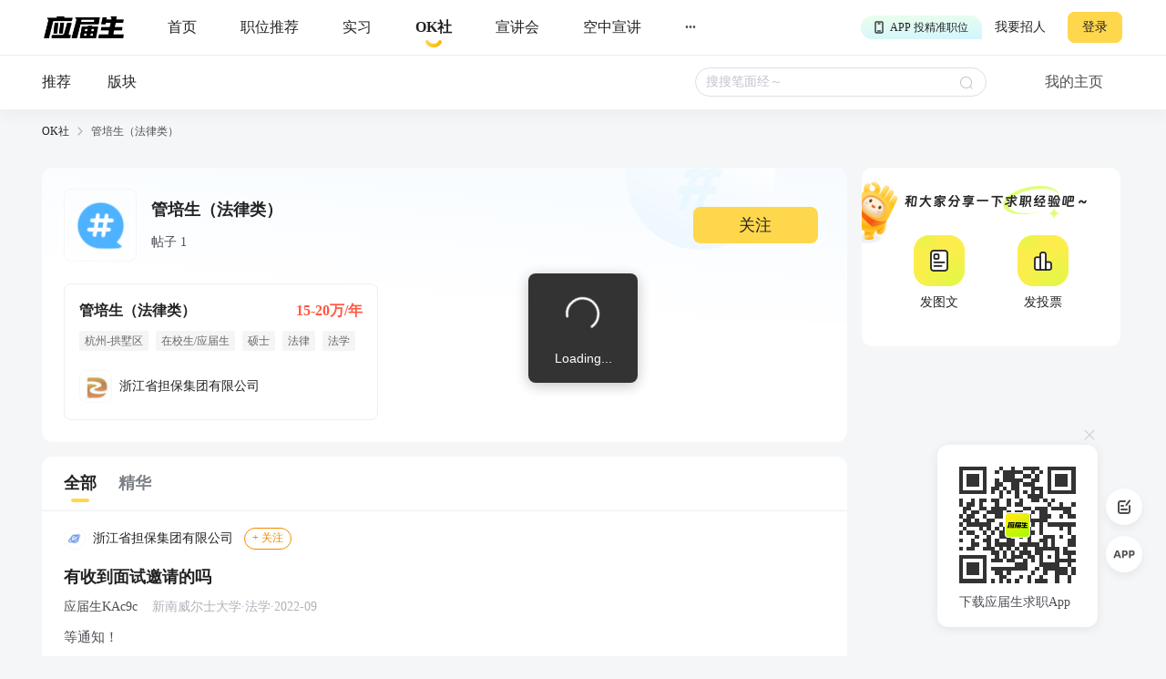

--- FILE ---
content_type: text/html; charset=utf-8
request_url: https://q.yingjiesheng.com/topic64911?
body_size: 8911
content:
<!doctype html>
<html data-n-head-ssr>
  <head >
    <meta data-n-head="ssr" charset="utf-8"><meta data-n-head="ssr" name="viewport" content="width=device-width, initial-scale=1, maximum-scale=1, viewport-fit=cover"><meta data-n-head="ssr" name="format-detection" content="telephone=no"><meta data-n-head="ssr" data-hid="sentry-trace" name="sentry-trace" content="bce8145d512e4e9ead430913f4578359-8a3a6eac909a3cd8-1"><meta data-n-head="ssr" data-hid="sentry-baggage" name="baggage" content="sentry-environment=production,sentry-public_key=30ddfd9249b34b76b4a3d2db0b8fbcce,sentry-trace_id=bce8145d512e4e9ead430913f4578359,sentry-sample_rate=0.5"><meta data-n-head="ssr" name="applicable-device" content="pc" data-hid="applicable-device"><meta data-n-head="ssr" data-hid="description" name="description" content="OK社，是应届生求职网旗下专业的招聘求职辅助社区论坛，为应届生求职、实习提供管培生（法律类）交流分享。"><meta data-n-head="ssr" data-hid="keywords" name="keywords" content="管培生（法律类）,应届生OK社"><title>管培生（法律类）-应届生OK社</title><link data-n-head="ssr" rel="icon" type="image/x-icon" href="https://img01.51jobcdn.com/im/yjs/logo_arc.ico"><link data-n-head="ssr" rel="alternate" media="only screen and (max-width: 640px)" href="https://m.yingjiesheng.com" data-hid="alternate"><script data-n-head="ssr">
;(function(win, lib) {
    var doc = win.document;
    var docEl = doc.documentElement;
    var metaEl = doc.querySelector('meta[name="viewport"]');
    var flexibleEl = doc.querySelector('meta[name="flexible"]');
    var dpr = 0;
    var scale = 0;
    var tid;
    var flexible = lib.flexible || (lib.flexible = {});

    if (metaEl) {
        console.warn('将根据已有的meta标签来设置缩放比例');
        var match = metaEl.getAttribute('content').match(/initial\-scale=([\d\.]+)/);
        if (match) {
            scale = parseFloat(match[1]);
            dpr = parseInt(1 / scale);
        }
    } else if (flexibleEl) {
        var content = flexibleEl.getAttribute('content');
        if (content) {
            var initialDpr = content.match(/initial\-dpr=([\d\.]+)/);
            var maximumDpr = content.match(/maximum\-dpr=([\d\.]+)/);
            if (initialDpr) {
                dpr = parseFloat(initialDpr[1]);
                scale = parseFloat((1 / dpr).toFixed(2));
            }
            if (maximumDpr) {
                dpr = parseFloat(maximumDpr[1]);
                scale = parseFloat((1 / dpr).toFixed(2));
            }
        }
    }

    if (!dpr && !scale) {
        var isAndroid = win.navigator.appVersion.match(/android/gi);
        var isIPhone = win.navigator.appVersion.match(/iphone/gi);
        var devicePixelRatio = win.devicePixelRatio;
        if (isIPhone) {
            // iOS下，对于2和3的屏，用2倍的方案，其余的用1倍方案
            if (devicePixelRatio >= 3 && (!dpr || dpr >= 3)) {
                dpr = 3;
            } else if (devicePixelRatio >= 2 && (!dpr || dpr >= 2)){
                dpr = 2;
            } else {
                dpr = 1;
            }
        } else {
            // 其他设备下，仍旧使用1倍的方案
            dpr = 1;
        }
        scale = 1 / dpr;
    }

    docEl.setAttribute('data-dpr', dpr);
    if (!metaEl) {
        metaEl = doc.createElement('meta');
        metaEl.setAttribute('name', 'viewport');
        metaEl.setAttribute('content', 'initial-scale=' + scale + ', maximum-scale=' + scale + ', minimum-scale=' + scale + ', user-scalable=no');
        if (docEl.firstElementChild) {
            docEl.firstElementChild.appendChild(metaEl);
        } else {
            var wrap = doc.createElement('div');
            wrap.appendChild(metaEl);
            doc.write(wrap.innerHTML);
        }
    }

    function refreshRem(){
        var width = docEl.getBoundingClientRect().width;
        if (width / dpr > 540) {
            width = 540 * dpr;
        }
        var rem = width / 10;
        docEl.style.fontSize = rem + 'px';
        flexible.rem = win.rem = rem;
    }

    win.addEventListener('resize', function() {
        clearTimeout(tid);
        tid = setTimeout(refreshRem, 300);
    }, false);
    win.addEventListener('pageshow', function(e) {
        if (e.persisted) {
            clearTimeout(tid);
            tid = setTimeout(refreshRem, 300);
        }
    }, false);

    if (doc.readyState === 'complete') {
        doc.body.style.fontSize = 12 * dpr + 'px';
    } else {
        doc.addEventListener('DOMContentLoaded', function(e) {
            doc.body.style.fontSize = 12 * dpr + 'px';
        }, false);
    }


    refreshRem();

    flexible.dpr = win.dpr = dpr;
    flexible.refreshRem = refreshRem;
    flexible.rem2px = function(d) {
        var val = parseFloat(d) * this.rem;
        if (typeof d === 'string' && d.match(/rem$/)) {
            val += 'px';
        }
        return val;
    }
    flexible.px2rem = function(d) {
        var val = parseFloat(d) / this.rem;
        if (typeof d === 'string' && d.match(/px$/)) {
            val += 'rem';
        }
        return val;
    }

})(window, window['lib'] || (window['lib'] = {}));
</script><link rel="preload" crossorigin="anonymous" href="https://fccdn.51jobcdn.com/yjs/static/js/runtime.1768911846876.js" as="script"><link rel="preload" crossorigin="anonymous" href="https://fccdn.51jobcdn.com/yjs/static/js/commons/app.1768911846876.js" as="script"><link rel="preload" crossorigin="anonymous" href="https://fccdn.51jobcdn.com/yjs/static/css/vendors/app.1768911846876.css" as="style"><link rel="preload" crossorigin="anonymous" href="https://fccdn.51jobcdn.com/yjs/static/js/vendors/app.1768911846876.js" as="script"><link rel="preload" crossorigin="anonymous" href="https://fccdn.51jobcdn.com/yjs/static/css/app.1768911846876.css" as="style"><link rel="preload" crossorigin="anonymous" href="https://fccdn.51jobcdn.com/yjs/static/js/app.1768911846876.js" as="script"><link rel="preload" crossorigin="anonymous" href="https://fccdn.51jobcdn.com/yjs/static/css/15.1768911846876.css" as="style"><link rel="preload" crossorigin="anonymous" href="https://fccdn.51jobcdn.com/yjs/static/js/15.1768911846876.js" as="script"><link rel="preload" crossorigin="anonymous" href="https://fccdn.51jobcdn.com/yjs/static/css/14.1768911846876.css" as="style"><link rel="preload" crossorigin="anonymous" href="https://fccdn.51jobcdn.com/yjs/static/js/14.1768911846876.js" as="script"><link crossorigin="anonymous" rel="stylesheet" href="https://fccdn.51jobcdn.com/yjs/static/css/vendors/app.1768911846876.css"><link crossorigin="anonymous" rel="stylesheet" href="https://fccdn.51jobcdn.com/yjs/static/css/app.1768911846876.css"><link crossorigin="anonymous" rel="stylesheet" href="https://fccdn.51jobcdn.com/yjs/static/css/15.1768911846876.css"><link crossorigin="anonymous" rel="stylesheet" href="https://fccdn.51jobcdn.com/yjs/static/css/14.1768911846876.css">
    <script async>var _hmt=_hmt||[];!function(){var e=document.createElement("script");window.location.href.indexOf("https://m.yingjiesheng.com")>-1?e.src="https://hm.baidu.com/h.js?b15730ce74e116ff0df97e207706fa4a":e.src="https://hm.baidu.com/hm.js?6465b7e5e0e872fc416968a53d4fb422";var t=document.getElementsByTagName("script")[0];t.parentNode.insertBefore(e,t)}()</script>
    <!-- <script>
      // 因为pc端有q和young2个域名带来的问题，young切换到q后可删除
      if (window.location.href.indexOf('https://q.yingjiesheng.com/quit') > -1) {
        localStorage.removeItem('isGetUserToken');
        localStorage.removeItem('xy_jwt');
        localStorage.removeItem('xy_usertoken');
        localStorage.removeItem('accountid');
        localStorage.removeItem('userInfo');
        localStorage.removeItem('partner');
        localStorage.removeItem('userType');
        localStorage.removeItem('okUserInfo');
        localStorage.removeItem('welcomeModalShow');
        localStorage.removeItem('showAutoBindResult');
        localStorage.removeItem('myPopCount');
        localStorage.removeItem('showBindIncompleteTime');
      }
    </script> -->
    <!-- <script type="text/javascript" src="https://js.51jobcdn.com/in/js/young/echarts.min.js" crossorigin="anonymous"></script> -->
    <!-- <script src="https://cdn.bootcdn.net/ajax/libs/vConsole/3.9.0/vconsole.min.js" crossorigin="anonymous"></script>
    <script>
      // 初始化
      var vConsole = new VConsole();
    </script> -->
  </head>

  <body  style="font-size:12px">
    <div data-server-rendered="true" id="__nuxt"><!----><div id="__layout"><div id="app"><div data-v-a6a8e42e><div class="page-flex" data-v-a6a8e42e><div id="head" class="head borderB fixed" data-v-19234749 data-v-a6a8e42e><div class="head-nav" data-v-19234749><a rel="nofollow" href="https://www.yingjiesheng.com/" target="_blank" class="head-nav-left" data-v-19234749><img src="https://img01.51jobcdn.com/yjs/img/logo-fda6f77.png" alt="应届生求职网" data-v-19234749></a><div class="head-nav-center" data-v-19234749><a rel="nofollow" href="https://www.yingjiesheng.com/" target="_blank" class="item" data-v-19234749><span data-v-19234749>首页</span><!----></a><a href="https://q.yingjiesheng.com/pc/searchintention" class="item" data-v-19234749><span data-v-19234749>职位推荐</span><!----></a><a href="https://q.yingjiesheng.com/pc/searchintern" class="item" data-v-19234749><span data-v-19234749>实习</span><!----></a><a href="https://q.yingjiesheng.com/okrecommendtab" aria-label="okrecommendtab" class="item bold" data-v-19234749><span data-v-19234749>OK社</span><img src="https://img01.51jobcdn.com/yjs/img/select-15c29e4.png" alt data-v-19234749></a><a rel="nofollow" href="https://my.yingjiesheng.com/xuanjianghui.html" target="_blank" class="item" data-v-19234749><span data-v-19234749>宣讲会</span></a><a rel="nofollow" href="https://tv.51job.com" target="_blank" class="item" data-v-19234749><span data-v-19234749>空中宣讲</span></a><div class="item more" data-v-19234749> ··· <div class="dropdown" data-v-19234749><div style="display: flex; flex-direction: column" data-v-19234749><a rel="nofollow" href="https://www.yingjiesheng.com/deadline/" target="_blank" class="dropdown-list" data-v-19234749>Deadline</a><a rel="nofollow" href="https://www.yingjiesheng.com/haigui/" target="_blank" class="dropdown-list" data-v-19234749>海归</a><a rel="nofollow" href="https://www.yingjiesheng.com/major/" target="_blank" class="dropdown-list" data-v-19234749>分类求职</a><a rel="nofollow" href="https://www.yingjiesheng.com/industry/" target="_blank" class="dropdown-list" data-v-19234749>行业招聘</a></div></div></div></div><!----></div><!----><div class="el-dialog__wrapper app-down-dialog" style="display:none;" data-v-ce1f2a0e data-v-19234749><div role="dialog" aria-modal="true" aria-label="dialog" class="el-dialog el-dialog--center dialog-type-false" style="margin-top:28vh;"><div class="el-dialog__header"><span class="el-dialog__title"></span><button type="button" aria-label="Close" class="el-dialog__headerbtn"><i class="el-dialog__close el-icon el-icon-close"></i></button></div><!----><!----></div></div></div><div id="oktopicindex" class="page-flex-auto" data-v-1b0bd7d0 data-v-a6a8e42e><div class="header" data-v-1b0bd7d0><div id="okheader" class="fixed" data-v-07723da5 data-v-1b0bd7d0><div class="content" data-v-07723da5><a href="/okrecommendtab" class="content-recommend" data-v-07723da5>推荐<!----></a><a href="/forum" class="content-card" data-v-07723da5>版块<!----></a><div class="content-empty" data-v-07723da5></div><div class="content-search" data-v-07723da5><div class="el-input el-input--small el-input--suffix" data-v-07723da5><!----><input type="text" autocomplete="off" placeholder="搜搜笔面经～" class="el-input__inner"><!----><span class="el-input__suffix"><span class="el-input__suffix-inner"><i class="el-input__icon el-icon-search" data-v-07723da5></i><!----><!----><!----><!----></span><!----></span><!----><!----></div><div id="resList" class="content-search-list" style="display:none;" data-v-07723da5><div class="top" data-v-07723da5><span class="top-history" data-v-07723da5>历史搜索</span><span class="top-delete" data-v-07723da5>删除</span></div><div class="searchtags" data-v-07723da5></div></div></div><span class="content-home" data-v-07723da5>我的主页</span></div></div></div><div id="breadcrumb" data-v-481a7d64 data-v-1b0bd7d0><div data-v-481a7d64><a href="/okrecommendtab" target="_blank" class="breadcrumb-item" data-v-481a7d64>OK社</a><img src="[data-uri]" alt data-v-481a7d64></div><div data-v-481a7d64><span class="breadcrumb-item" data-v-481a7d64>管培生（法律类）</span><!----></div></div><div class="content" style="min-height:600px;margin-top:16px;" data-v-1b0bd7d0><div class="topic" data-v-1b0bd7d0><div class="topic-info" style="margin-bottom:8px;" data-v-1b0bd7d0><div class="topic-info-detail" data-v-1b0bd7d0><div class="detail" data-v-1b0bd7d0><img src="https://img01.51jobcdn.com/yjs/img/icon_topic@2x-3f44322.png" alt="logo" class="detail-logo" data-v-1b0bd7d0><div class="detail-other" data-v-1b0bd7d0><h1 class="detail-other-name" data-v-1b0bd7d0>管培生（法律类）</h1><p class="detail-other-other" data-v-1b0bd7d0>帖子 1   <!----></p></div></div><div class="btn" data-v-1b0bd7d0>关注</div></div></div><!----><div class="topic-job" data-v-1b0bd7d0><a href="https://q.yingjiesheng.com/jobdetail/152040499.html?property={&quot;isInitiative&quot;:&quot;是&quot;,&quot;jobSource&quot;:&quot;网申&quot;,&quot;jobId&quot;:&quot;152040499&quot;,&quot;jobTitle&quot;:&quot;管培生（法律类）&quot;,&quot;companyId&quot;:&quot;8276403&quot;,&quot;companyName&quot;:&quot;浙江省担保集团有限公司&quot;,&quot;pageCode&quot;:&quot;bbspc&quot;}" target="_blank" class="job" data-v-1b0bd7d0><div class="job-title" data-v-1b0bd7d0><span class="job-title-name text-cut" data-v-1b0bd7d0>管培生（法律类）</span><span class="job-title-salary text-cut" data-v-1b0bd7d0>15-20万/年</span></div><div class="job-tags" data-v-1b0bd7d0><span class="job-tags-tag" data-v-1b0bd7d0>杭州-拱墅区</span><span class="job-tags-tag" data-v-1b0bd7d0> 在校生/应届生 </span><span class="job-tags-tag" data-v-1b0bd7d0> 硕士 </span><span class="job-tags-tag" data-v-1b0bd7d0> 法律 </span><span class="job-tags-tag" data-v-1b0bd7d0> 法学 </span></div><div class="job-company" data-v-1b0bd7d0><img src="https://img01.51jobcdn.com/fansImg/CompLogo/11/10139/10138195/163134399588764157485_300.png?1769062160629" data-v-1b0bd7d0><span class="cname text-cut" data-v-1b0bd7d0>浙江省担保集团有限公司</span></div></a></div></div><div class="content-main" data-v-1b0bd7d0><div style="border-radius: 12px; overflow: hidden" data-v-1b0bd7d0><div class="fixed" style="display:none;" data-v-1b0bd7d0><div class="content-main-title" data-v-1b0bd7d0><div class="lefttab" data-v-1b0bd7d0><div class="lefttab-text tabactive" data-v-1b0bd7d0>全部</div><div class="lefttab-line" style="display:;" data-v-1b0bd7d0></div></div><div class="righttab" data-v-1b0bd7d0><div class="righttab-text" data-v-1b0bd7d0>精华</div><div class="righttab-line" style="display:none;" data-v-1b0bd7d0></div></div></div><!----></div><div data-v-1b0bd7d0><div class="content-main-title" data-v-1b0bd7d0><div class="lefttab" data-v-1b0bd7d0><div class="lefttab-text tabactive" data-v-1b0bd7d0>全部</div><div class="lefttab-line" style="display:;" data-v-1b0bd7d0></div></div><div class="righttab" data-v-1b0bd7d0><div class="righttab-text" data-v-1b0bd7d0>精华</div><div class="righttab-line" style="display:none;" data-v-1b0bd7d0></div></div></div><!----></div><div class="content-main-list" data-v-1b0bd7d0><div sensorsname="PostExposure" sensorsdata="{&quot;elementTitle&quot;:&quot;管培生（法律类）&quot;,&quot;naviName1&quot;:&quot;全部&quot;,&quot;naviName2&quot;:&quot;&quot;,&quot;keyword&quot;:&quot;&quot;,&quot;requestId&quot;:&quot;41a9d0be2befa415e65c55c680224fa7&quot;,&quot;contentId&quot;:142810,&quot;contentRank&quot;:0}" class="threads-card sensors_exposure" data-v-0731cbe4 data-v-1b0bd7d0><div class="threads-card-forum" data-v-0731cbe4><a href="https://q.yingjiesheng.com/forum/bk21611" target="_blank" data-v-0731cbe4><img src="https://img01.51jobcdn.com/yjs/img/plate_logo-249ab03.png" alt class="logo" data-v-0731cbe4><span class="title" data-v-0731cbe4> 浙江省担保集团有限公司 </span></a><span class="follow" style="display:;" data-v-0731cbe4>+ 关注</span><span class="follow already" style="display:none;" data-v-0731cbe4>已关注</span></div><a href="https://q.yingjiesheng.com/forum/bk21611/tz142810?ids=" target="_blank" class="threads-card-title" data-v-0731cbe4><img src="https://img01.51jobcdn.com/yjs/img/tag_excellent-0ecf1a6.png" alt style="display:none;" data-v-0731cbe4><span class="title" data-v-0731cbe4> 有收到面试邀请的吗 </span></a><!----><div class="threads-card-user" data-v-0731cbe4><!----><a href="https://q.yingjiesheng.com/user2373875" target="_blank" data-v-0731cbe4><span class="nickname" data-v-0731cbe4> 应届生KAc9c </span></a><span class="degree" data-v-0731cbe4> 新南威尔士大学·法学·2022-09 </span></div><div class="threads-card-content" data-v-0731cbe4><div class="desc" data-v-0731cbe4><!----><div data-v-0731cbe4>等通知！</div></div></div><div class="threads-card-images" data-v-0731cbe4></div><!----><!----><!----><div class="threads-card-foot" data-v-0731cbe4><div class="threads-card-foot-left" data-v-0731cbe4><a href="https://q.yingjiesheng.com/topic64911" target="_blank" class="topic" data-v-0731cbe4> 管培生（法律类） </a></div><div class="threads-card-foot-right" data-v-0731cbe4><div class="operate" data-v-0731cbe4><img src="https://img01.51jobcdn.com/yjs/img/icon_comment-af81651.png" alt style="display:;" data-v-0731cbe4><img src="https://img01.51jobcdn.com/yjs/img/icon_comment_select-eb2e570.png" alt style="display:none;" data-v-0731cbe4><span style="color:#7c8087;" data-v-0731cbe4>1</span><!----></div><div class="operate" data-v-0731cbe4><img src="https://img01.51jobcdn.com/yjs/img/icon_like-9b30f1a.png" alt data-v-0731cbe4><!----><!----><span style="color:#7c8087;" data-v-0731cbe4></span></div><div class="operate" data-v-0731cbe4><img src="https://img01.51jobcdn.com/yjs/img/icon_collect-129cd3e.png" alt style="display:;" data-v-0731cbe4><img src="https://img01.51jobcdn.com/yjs/img/icon_collect_select-905453e.png" alt style="display:none;" data-v-0731cbe4><span style="color:#7c8087;" data-v-0731cbe4></span></div></div></div><!----></div><!----></div><!----><!----></div></div><!----><div class="content-rightnav" style="top:0;" data-v-1b0bd7d0><div class="content-rightnav-send" data-v-1b0bd7d0><div class="sendthread" data-v-032d45d7 data-v-1b0bd7d0><img src="https://img01.51jobcdn.com/yjs/img/ok_creator_ok-d427a8c.gif" alt="pet" class="sendthread-pet" data-v-032d45d7><img src="https://img01.51jobcdn.com/yjs/img/ok_creation_title-c4e0904.png" alt="title" class="sendthread-title" data-v-032d45d7><div class="sendthread-options" data-v-032d45d7><a href="" target="_blank" class="sendthread-options-text" data-v-032d45d7><img src="https://img01.51jobcdn.com/yjs/img/ok_creation_text-1989b01.png" alt="text" data-v-032d45d7><span data-v-032d45d7>发图文</span></a><a href="" target="_blank" class="sendthread-options-vote" data-v-032d45d7><img src="https://img01.51jobcdn.com/yjs/img/ok_creation_vote-ac4f2c1.png" alt="vote" data-v-032d45d7><span data-v-032d45d7>发投票</span></a></div></div></div><div class="content-rightnav-list" data-v-1b0bd7d0><!----></div></div></div><div data-v-3bca11c0 data-v-1b0bd7d0><div class="el-dialog__wrapper window-login" style="display:none;" data-v-3bca11c0><div role="dialog" aria-modal="true" aria-label="dialog" class="el-dialog" style="margin-top:25vh;width:444px;"><div class="el-dialog__header"><span class="el-dialog__title"></span><button type="button" aria-label="Close" class="el-dialog__headerbtn"><i class="el-dialog__close el-icon el-icon-close"></i></button></div><!----><!----></div></div></div><div class="el-dialog__wrapper" style="display:none;" data-v-71fa4118 data-v-1b0bd7d0><div role="dialog" aria-modal="true" aria-label="dialog" class="el-dialog" style="margin-top:30vh;width:264px;"><div class="el-dialog__header"><span class="el-dialog__title"></span><button type="button" aria-label="Close" class="el-dialog__headerbtn"><i class="el-dialog__close el-icon el-icon-close"></i></button></div><!----><!----></div></div></div><div id="foot" data-v-56bb4d5f data-v-a6a8e42e><div class="foot" data-v-56bb4d5f><div class="wrap" style="display: flex" data-v-56bb4d5f><div class="info" style="flex: 1" data-v-56bb4d5f><p data-v-56bb4d5f><a rel="nofollow" href="https://www.yingjiesheng.com/about/us/cn/index.html" target="_blank" data-v-56bb4d5f>关于我们</a><em data-v-56bb4d5f>|</em><a rel="nofollow" href="https://vip.yingjiesheng.com/" target="_blank" data-v-56bb4d5f>合作伙伴</a><em data-v-56bb4d5f>|</em><a href="https://q.yingjiesheng.com/pc/explain?type=4" target="_blank" data-v-56bb4d5f>隐私条款</a><em data-v-56bb4d5f>|</em><a rel="nofollow" href="https://m.yingjiesheng.com/" target="_blank" data-v-56bb4d5f>触屏版</a><em data-v-56bb4d5f>|</em><a rel="nofollow" href="https://link.yingjiesheng.com/" target="_blank" data-v-56bb4d5f>友情链接</a><em data-v-56bb4d5f>|</em><a rel="nofollow" href="https://www.yingjiesheng.com/about/about.html" target="_blank" data-v-56bb4d5f>联系我们</a><em data-v-56bb4d5f>|</em><a rel="nofollow" href="https://www.yingjiesheng.com/about/jubao.html" target="_blank" data-v-56bb4d5f>违法和不良信息举报</a><em data-v-56bb4d5f>|</em><a rel="nofollow" href="http://help.yingjiesheng.com/" target="_blank" data-v-56bb4d5f>帮助指南</a><em data-v-56bb4d5f>|</em><a rel="nofollow" href="https://my.yingjiesheng.com/index.php/company.htm" target="_blank" data-v-56bb4d5f>我要招人</a></p><p data-v-56bb4d5f> 网站备案/许可证号：<a rel="nofollow" href="http://beian.miit.gov.cn/" target="_blank" data-v-56bb4d5f>沪ICP备12015550号-13</a><em data-v-56bb4d5f>|</em><a rel="nofollow" href="https://www.yingjiesheng.com/about/qualification.html" target="_blank" data-v-56bb4d5f><img src="https://img01.51jobcdn.com/yjs/img/footer_licence@2x-df39670.png" alt height="16" style="vertical-align: middle; margin-right: 5px; width: 16px" data-v-56bb4d5f>电子营业执照/人力资源服务许可证</a></p><p data-v-56bb4d5f><a rel="nofollow" href="http://www.beian.gov.cn/portal/registerSystemInfo?recordcode=31011502002551" target="_blank" class="gan" data-v-56bb4d5f><img src="https://img01.51jobcdn.com/yjs/img/footer_beian@2x-f30a0db.png" alt height="16" style="vertical-align: middle; margin-right: 5px; width: 16px" data-v-56bb4d5f>沪公网安备 31011502002551 号</a></p><p data-v-56bb4d5f>上海市反电信网络诈骗中心防范劝阻电话和短信统一专号：962110，网民接到962110电话，请立即接听。</p><p data-v-56bb4d5f> Copyright <span data-v-56bb4d5f>©前锦网络信息技术（上海）有限公司</span>版权所有 </p></div><div class="code" data-v-56bb4d5f><div class="wxcode" data-v-56bb4d5f><img src="https://img01.51jobcdn.com/yjs/img/download-qrcode-footer-d468e5e.png" alt width="90" data-v-56bb4d5f><br data-v-56bb4d5f><a href="https://q.yingjiesheng.com/download" target="_blank" data-v-56bb4d5f>APP下载</a></div><div class="appcode" data-v-56bb4d5f><img src="https://img01.51jobcdn.com/yjs/img/qrcode_wechat-dfdd3f6.png" width="90" alt data-v-56bb4d5f><br data-v-56bb4d5f><a rel="nofollow" href="//vip.yingjiesheng.com/weixin/" target="_blank" data-v-56bb4d5f>微信订阅号</a></div></div></div><div class="wrap" data-v-56bb4d5f><p class="license" data-v-56bb4d5f><a rel="nofollow" href="https://www.12377.cn/" aria-label="jb" target="_blank" data-v-56bb4d5f><img src="https://img01.51jobcdn.com/yjs/img/footer_report@2x-aca155d.png" alt style="height: 32px" data-v-56bb4d5f></a><a rel="nofollow" href="https://www.shjbzx.cn/" aria-label="jb" target="_blank" data-v-56bb4d5f><img src="https://img01.51jobcdn.com/yjs/img/footer_reportshanghai@2x-5db3978.png" alt style="height: 32px" data-v-56bb4d5f></a></p></div></div></div></div><div data-v-3bca11c0 data-v-a6a8e42e><div class="el-dialog__wrapper window-login" style="display:none;" data-v-3bca11c0><div role="dialog" aria-modal="true" aria-label="dialog" class="el-dialog" style="margin-top:25vh;width:444px;"><div class="el-dialog__header"><span class="el-dialog__title"></span><button type="button" aria-label="Close" class="el-dialog__headerbtn"><i class="el-dialog__close el-icon el-icon-close"></i></button></div><!----><!----></div></div></div><div class="el-dialog__wrapper" style="display:none;" data-v-7cd4f2b0 data-v-a6a8e42e><div role="dialog" aria-modal="true" aria-label="意见反馈" class="el-dialog el-style__reset" style="margin-top:15vh;width:520px;"><div class="el-dialog__header"><span class="el-dialog__title">意见反馈</span><button type="button" aria-label="Close" class="el-dialog__headerbtn"><i class="el-dialog__close el-icon el-icon-close"></i></button></div><!----><div class="el-dialog__footer"><button disabled="disabled" type="button" class="el-button el-style__reset el-button--primary el-button--small is-disabled" data-v-7cd4f2b0><!----><!----><span>提交</span></button></div></div></div><div class="el-dialog__wrapper bind-guide" style="display:none;" data-v-4b58ef70 data-v-a6a8e42e><div role="dialog" aria-modal="true" aria-label="dialog" class="el-dialog" style="margin-top:25vh;width:420px;"><div class="el-dialog__header"><span class="el-dialog__title"></span><button type="button" aria-label="Close" class="el-dialog__headerbtn"><i class="el-dialog__close el-icon el-icon-close"></i></button></div><!----><!----></div></div><div class="el-dialog__wrapper resume-guide" style="display:none;" data-v-419f548c data-v-a6a8e42e><div role="dialog" aria-modal="true" aria-label="dialog" class="el-dialog" style="margin-top:25vh;width:420px;"><div class="el-dialog__header"><span class="el-dialog__title"></span><button type="button" aria-label="Close" class="el-dialog__headerbtn"><i class="el-dialog__close el-icon el-icon-close"></i></button></div><!----><!----></div></div><!----></div><!----><!----></div></div></div><script>window.__NUXT__=(function(a,b,c,d,e,f,g,h,i,j,k,l,m,n,o,p,q,r,s,t,u,v,w,x,y,z,A,B,C,D,E,F,G){return {layout:"default",data:[{},{isFirst:c,tagList:[],threadsList:[{property:"{\"isInitiative\":\"是\",\"requestId\":\"41a9d0be2befa415e65c55c680224fa7\"}",fromType:b,id:142810,forumId:l,type:d,options:[],optionTotalUps:b,optionSelected:c,userId:A,nickname:m,avatar:B,title:"有收到面试邀请的吗",description:"等通知！",isHot:c,isDigest:c,isTop:c,posts:d,likes:b,collections:b,createTimestamp:1702999702,createTime:h,updateTime:"2023-12-20 11:44:40",status:d,tags:[],isLike:c,isCollection:c,forum:{fromType:b,id:l,type:d,title:i,createTime:C,updateTime:C,threads:15,follows:4,isFollow:c},user:{id:A,foreignId:"150152931",foreignType:b,nickname:m,nicknameHasChange:c,avatar:B,school:"新南威尔士大学",major:e,timeTo:"2022-09",isExtraInfoShow:n,lastLoginTime:"2025-01-11 01:05:36",createTime:"2023-03-31 15:34:18",updateTime:"2024-07-09 17:45:53",status:b,nicknameType:b,userName:"邵诗佳",customNickname:m,sex:d,ipAddress:"广东"},topics:[{fromType:b,id:D,title:f,createTime:h,updateTime:h,jobId:j,topicJobInfo:{property:o,jobId:j,jobName:f,provideSalaryStr:p,jobTags:[q,k,g,e,r,e,g,s,t,u,v],companyName:i,companyLogo:w,companyId:x,jobarea:y}}],isMyThread:c,isPost:c,jobInfo:{property:o,jobId:j,jobName:f,provideSalaryStr:p,jobTags:[q,k,g,e,r,e,g,s,t,u,v],companyName:i,companyLogo:w,companyId:x,jobarea:y}}],tabType:E,pageInfo:{page:d,pageSize:50},topicStatus:E,topicInfo:{fromType:b,id:D,title:f,createTime:h,updateTime:h,threads:d,follows:b,jobId:j,showInPost:b,topicJobInfo:{property:o,jobId:j,jobName:f,provideSalaryStr:p,jobTags:[q,k,g,e,r,e,g,s,t,u,v],companyName:i,companyLogo:w,companyId:x,forumId:l,forumTitle:i,jobarea:y},isFollow:c,zhuTui:b,topThreadList:{items:[],totalCount:b,totalcount:b}},topicList:[],pageTitle:f,totalCount:d}],fetch:{},error:null,state:{commonStore:{isGetUserToken:F,logintime:a,isSensorsInit:a,userInfo:a,uuid:"17691168892105947010",messageInfo:a,wxopenid:a,imgCdnPath:"https:\u002F\u002Fimg04.51jobcdn.com\u002Fim\u002Fyoung\u002F",frompageUrl:a,partner:a,isshowTopBanner:n,xy_usertoken:a,userType:a,from_domain:"yjs_web",accountid:a,young_sign_key:"lhs3ayggr7fc00sjgskaupe6nrrlxod9tl1ct7hhdivvzdd2kj6hurj3fukhnt3r",cupid_sign_key:"abfc8f9dcf8c3f3d8aa294ac5f2cf2cc7767e5592590f39c3f503271dd68562b",isshowGlobalLoading:c,pagesize:20,source:a,resourceInfo:{apiversion:400,clientid:"000017",signkey:"630861190332d02b5c9ae274c7721b16"},isHasHaiBao:F,shareParam:{share_img:a,sharetxt:a,sharetitle:a,post_image:a,post_url_image:a,share_url:a,petTaskType:a},phone:/(^((\d{1,4}-)\d{5,15}$)|(^1\d{10}$))/,device:"pc",appType:a,phoneInfo:{value:"CN",code:"86"},dictkey:"763cd7c36162daa3d2ed2b48b500e623",d_degree:[{name:"大专",code:5},{name:"本科",code:6},{name:k,code:7},{name:"博士",code:8}],d_major:[],d_funtype:[],d_xyfuntype:[],d_area:[],d_download_url:{"/m/wikiinfo":z,"/m/citymeet":"https:\u002F\u002Fscdata.51job.com\u002Fr\u002FY8a","/m/jobfp":z,"/m/welfare":"https:\u002F\u002Fscdata.51job.com\u002Fr\u002FL8a","/m/policy":z},okUserInfo:a,myPopCount:a},dictStore:{yjsPcSearchJob:[],yjsPcRecommendJob:[],yjsPcInternJob:[],d_m_area:[],d_area:[],d_yjs_funtype:[],d_major:[]}},serverRendered:n,routePath:"\u002Ftopic64911",config:{_app:{basePath:G,assetsPath:G,cdnURL:"https:\u002F\u002Ffccdn.51jobcdn.com\u002Fyjs\u002F"}}}}("",0,false,1,"法学","管培生（法律类）","法律","2023-12-19 23:28:22","浙江省担保集团有限公司",152040499,"硕士",21611,"应届生KAc9c",true,"{\"isInitiative\":\"是\",\"jobSource\":\"网申\",\"jobId\":\"152040499\",\"jobTitle\":\"管培生（法律类）\",\"companyId\":\"8276403\",\"companyName\":\"浙江省担保集团有限公司\"}","15-20万\u002F年","在校生\u002F应届生","普通话","管培生","双休","环境好","交通便利","https:\u002F\u002Fimg01.51jobcdn.com\u002FfansImg\u002FCompLogo\u002F11\u002F10139\u002F10138195\u002F163134399588764157485_300.png?1769062160629","8276403","杭州-拱墅区","https:\u002F\u002Fyoung.yingjiesheng.com\u002Fdownload",2373875,"https:\u002F\u002Fimg01.51jobcdn.com\u002Fimehire\u002FIM_Attach\u002Fbbs\u002Favatar\u002Fdefault\u002Favatar_female1.png","2023-11-15 15:39:00",64911,"1","0","\u002F"));</script><script crossorigin="anonymous" src="https://fccdn.51jobcdn.com/yjs/static/js/runtime.1768911846876.js" defer></script><script crossorigin="anonymous" src="https://fccdn.51jobcdn.com/yjs/static/js/15.1768911846876.js" defer></script><script crossorigin="anonymous" src="https://fccdn.51jobcdn.com/yjs/static/js/14.1768911846876.js" defer></script><script crossorigin="anonymous" src="https://fccdn.51jobcdn.com/yjs/static/js/commons/app.1768911846876.js" defer></script><script crossorigin="anonymous" src="https://fccdn.51jobcdn.com/yjs/static/js/vendors/app.1768911846876.js" defer></script><script crossorigin="anonymous" src="https://fccdn.51jobcdn.com/yjs/static/js/app.1768911846876.js" defer></script>
  </body>
</html>


--- FILE ---
content_type: text/css
request_url: https://fccdn.51jobcdn.com/yjs/static/css/16.1768911846876.css
body_size: 6634
content:
#okheader[data-v-07723da5]{background-color:#fff;-webkit-box-shadow:0 8px 12px 0 rgba(76,79,84,.04);box-shadow:0 8px 12px 0 rgba(76,79,84,.04);padding-top:60px;z-index:20}#okheader .content[data-v-07723da5]{-webkit-box-align:center;-ms-flex-align:center;align-items:center;color:#4c4f54;display:-webkit-box;display:-ms-flexbox;display:flex;font-size:16px;height:60px;margin:0 auto;width:1189px}#okheader .content-card[data-v-07723da5],#okheader .content-recommend[data-v-07723da5]{position:relative}#okheader .content-card .dot[data-v-07723da5],#okheader .content-recommend .dot[data-v-07723da5]{background:#ffd74d;border-radius:2px;height:4px;left:6px;position:absolute;top:100%;-webkit-transform:translateY(8px);transform:translateY(8px);width:20px}#okheader .content-card[data-v-07723da5]:hover,#okheader .content-recommend[data-v-07723da5]:hover{color:#222;font-weight:700}#okheader .content-recommend[data-v-07723da5]{margin-right:40px}#okheader .content-empty[data-v-07723da5]{-webkit-box-flex:1;-ms-flex:1;flex:1}#okheader .content-search[data-v-07723da5]{margin-right:64px;position:relative;width:320px}#okheader .content-search[data-v-07723da5] .el-input__inner{border-radius:16px}#okheader .content-search[data-v-07723da5] .el-input__icon{cursor:pointer;font-size:16px;margin-right:4px}#okheader .content-search[data-v-07723da5] .el-input__icon:hover{color:#ef8b00}#okheader .content-search-list[data-v-07723da5]{background-color:#fff;border-radius:12px;-webkit-box-shadow:0 2px 12px 0 rgba(0,0,0,.08);box-shadow:0 2px 12px 0 rgba(0,0,0,.08);height:234px;overflow-y:auto;padding:16px 20px 20px;position:absolute;top:40px;width:320px}#okheader .content-search-list .top[data-v-07723da5]{-webkit-box-pack:justify;-ms-flex-pack:justify;-webkit-box-align:center;-ms-flex-align:center;align-items:center;color:#222;display:-webkit-box;display:-ms-flexbox;display:flex;font-size:14px;height:22px;justify-content:space-between}#okheader .content-search-list .top-history[data-v-07723da5]{font-weight:700}#okheader .content-search-list .top-delete[data-v-07723da5]{color:#afb3ba;cursor:pointer}#okheader .content-search-list .top-delete[data-v-07723da5]:hover{color:#4c4f54}#okheader .content-search-list .searchtags[data-v-07723da5]{display:-webkit-box;display:-ms-flexbox;display:flex;-ms-flex-wrap:wrap;flex-wrap:wrap}#okheader .content-search-list .searchtags-item[data-v-07723da5]{background-color:#f5f6f7;border-radius:6px;color:#4c4f54;cursor:pointer;font-size:14px;height:32px;line-height:32px;margin:12px 8px 0 0;max-width:180px;padding:0 12px}#okheader .content-search-list .searchtags-item[data-v-07723da5]:hover{background-color:#fff4de;color:#ef8b00}#okheader .content-home[data-v-07723da5]{margin-right:24px}#okheader .content-home[data-v-07723da5]:hover{color:#222;font-weight:700}#okheader .content-card[data-v-07723da5],#okheader .content-home[data-v-07723da5],#okheader .content-recommend[data-v-07723da5]{cursor:pointer}#okheader .content .active[data-v-07723da5]{color:#222;font-weight:700}.fixed[data-v-07723da5]{left:0;position:fixed;right:0;top:0;z-index:9}.cut[data-v-07723da5]{overflow:hidden;text-overflow:ellipsis;white-space:nowrap}.sendthread[data-v-032d45d7]{background-color:#fff;border-radius:12px;height:196px;margin-bottom:16px;position:relative;width:284px}.sendthread-pet[data-v-032d45d7]{height:72px;left:0;position:absolute;top:11px;width:40px}.sendthread-title[data-v-032d45d7]{height:42px;left:43px;position:absolute;top:16px;width:205px}.sendthread-options[data-v-032d45d7]{-webkit-box-pack:justify;-ms-flex-pack:justify;display:-webkit-box;display:-ms-flexbox;display:flex;justify-content:space-between;padding:0 57px;position:relative;top:74px}.sendthread-options-text[data-v-032d45d7],.sendthread-options-vote[data-v-032d45d7]{-webkit-box-orient:vertical;-webkit-box-direction:normal;-webkit-box-pack:center;-ms-flex-pack:center;cursor:pointer;display:-webkit-box;display:-ms-flexbox;display:flex;-ms-flex-direction:column;flex-direction:column;justify-content:center}.sendthread-options-text img[data-v-032d45d7],.sendthread-options-vote img[data-v-032d45d7]{width:56px}.sendthread-options-text span[data-v-032d45d7],.sendthread-options-vote span[data-v-032d45d7]{color:#222;font-size:14px;height:20px;line-height:20px;margin-top:8px;text-align:center}.sendthread-options-text:hover img[data-v-032d45d7],.sendthread-options-vote:hover img[data-v-032d45d7]{-webkit-transform:translateY(-4px);transform:translateY(-4px)}.listnav[data-v-efc2ebf4]{background-image:linear-gradient(215deg,#fff3f3,#fff 40%);border-radius:12px;height:100%;margin-bottom:16px;overflow-y:auto;padding:19px 12px 12px 8px;width:284px}.listnav-title[data-v-efc2ebf4]{-webkit-box-align:center;-ms-flex-align:center;align-items:center;color:#222;display:-webkit-box;display:-ms-flexbox;display:flex;font-size:18px;font-weight:700;height:25px;position:relative}.listnav-title-img[data-v-efc2ebf4]{width:20px}.listnav-title-text[data-v-efc2ebf4]{margin-left:8px}.listnav-title-all[data-v-efc2ebf4]{color:#afb3ba;cursor:pointer;font-size:14px;font-weight:400;position:absolute;right:4px}.listnav-title-all[data-v-efc2ebf4]:hover{color:#7c8087}.listnav-list[data-v-efc2ebf4]{margin-top:10px}.listnav-list-item[data-v-efc2ebf4]{border-radius:8px;color:#4c4f54;cursor:pointer;display:block;padding:12px 0 12px 24px;position:relative}.listnav-list-item .rank[data-v-efc2ebf4]{height:16px;left:2px;position:absolute;top:14px;width:16px}.listnav-list-item .item[data-v-efc2ebf4]{font-size:14px;line-height:20px;width:240px}.listnav-list-item .item-type[data-v-efc2ebf4]{background-image:-webkit-gradient(linear,right top,left top,from(#ff3636),to(#ff5252));background-image:linear-gradient(270deg,#ff3636,#ff5252);border-radius:4px;color:#fff;display:inline-block;font-size:12px;height:18px;line-height:18px;margin-left:4px;text-align:center;width:18px}.listnav-list-item .item-type[data-v-efc2ebf4]:hover{color:#fff}.listnav-list-item[data-v-efc2ebf4]:hover{background-color:#f5f6f7;color:#ef8b00}.listnav-list2[data-v-efc2ebf4]{margin-top:16px;padding-left:8px}.listnav-list2-item[data-v-efc2ebf4]{background-color:#fff;border:1px solid #edeff2;border-radius:8px;cursor:pointer;display:block;display:-webkit-box;display:-ms-flexbox;display:flex;height:96px;margin-bottom:12px;padding:16px;position:relative;width:252px}.listnav-list2-item .img[data-v-efc2ebf4]{border:1px solid rgba(225,227,232,.3);border-radius:8px;height:64px;margin-right:9px;width:64px}.listnav-list2-item .img img[data-v-efc2ebf4]{border-radius:8px;height:100%;width:100%}.listnav-list2-item .text[data-v-efc2ebf4]{-webkit-box-flex:1;-ms-flex:1;flex:1;margin-top:10px}.listnav-list2-item .text-coname[data-v-efc2ebf4]{color:#222;font-size:14px;font-weight:700;height:20px;line-height:20px;width:100%}.listnav-list2-item .text-other[data-v-efc2ebf4]{color:#7c8087;font-size:12px;height:17px;line-height:17px;margin-top:8px}.listnav-list2-item .mask[data-v-efc2ebf4]{background-color:rgba(0,0,0,.2);border-radius:8px;color:#fff;display:none;font-size:14px;height:calc(100% + 2px);left:-1px;position:absolute;text-align:center;top:-1px;width:calc(100% + 2px)}.listnav-list2-item .mask .follow[data-v-efc2ebf4]{background-color:#ffd74d;border-radius:12px;color:#222;font-size:12px;height:24px;line-height:24px;position:absolute;right:16px;text-align:center;top:50%;-webkit-transform:translateY(-50%);transform:translateY(-50%);width:58px}.listnav-list2-item .mask .hasfollow[data-v-efc2ebf4]{background-color:#f5f6f7;color:#7c8087}.listnav-list2-item:hover .mask[data-v-efc2ebf4]{display:block}.listnav .cut[data-v-efc2ebf4]{overflow:hidden;text-overflow:ellipsis;white-space:nowrap}.bg[data-v-efc2ebf4]{background-color:#fff;background-image:url(https://img01.51jobcdn.com/yjs/img/nav-card-bg-c932e97.png);background-position:0 0;background-repeat:no-repeat;background-size:100%}.qrcode[data-v-fd92f782]{margin:0 auto;position:relative;-webkit-transform:scale(var(--scale));transform:scale(var(--scale))}.qrcode .login-qrcode[data-v-fd92f782]{border:1px solid #e1e3e8;border-radius:12px;height:164px;padding:12px;position:relative;width:164px}.qrcode .login-qrcode-code[data-v-fd92f782]{height:140px;left:50%;position:inherit;top:50%;-webkit-transform:translate(-50%,-50%);transform:translate(-50%,-50%);width:140px}.qrcode .login-qrcode-code img[data-v-fd92f782]{width:100%}.qrcode .login-qrcode-logoimg[data-v-fd92f782]{background-color:#fff;border-radius:4px;height:24px;left:50%;padding:2px;position:absolute;top:50%;-webkit-transform:translate(-50%,-50%);transform:translate(-50%,-50%);width:24px}.qrcode .login-valid[data-v-fd92f782]{background-color:hsla(0,0%,100%,.94);height:152px;left:6px;position:absolute;text-align:center;top:6px;width:152px;z-index:1}.qrcode .login-valid-text[data-v-fd92f782]{font-size:16px;line-height:26px;margin:50px auto 30px}.qrcode .login-valid-refresh[data-v-fd92f782],.qrcode .login-valid-text[data-v-fd92f782]{color:#222;font-family:PingFangSC-Regular,PingFang SC;font-weight:400}.qrcode .login-valid-refresh[data-v-fd92f782]{background-color:#ffd74d;border-radius:6px;cursor:pointer;font-size:12px;height:28px;line-height:28px;margin:0 auto;width:72px}.qrcode .login-tip[data-v-fd92f782]{color:#7c8087;font-size:14px;font-weight:400;left:-6px;margin-top:14px;position:absolute;right:-6px;text-align:center}.qrcode[data-v-137c3640]{margin:0 auto;position:relative;-webkit-transform:scale(var(--scale));transform:scale(var(--scale))}.qrcode .login-qrcode[data-v-137c3640]{border:1px solid #e1e3e8;border-radius:12px;height:164px;padding:12px;position:relative;width:164px}.qrcode .login-qrcode-code[data-v-137c3640]{height:140px;left:50%;position:inherit;top:50%;-webkit-transform:translate(-50%,-50%);transform:translate(-50%,-50%);width:140px}.qrcode .login-qrcode-code img[data-v-137c3640]{width:100%}.qrcode .login-qrcode-logoimg[data-v-137c3640]{background-color:#fff;border-radius:4px;height:24px;left:50%;padding:2px;position:absolute;top:50%;-webkit-transform:translate(-50%,-50%);transform:translate(-50%,-50%);width:24px}.qrcode .qrcode-status[data-v-137c3640]{background-color:hsla(0,0%,100%,.94);height:152px;left:6px;position:absolute;text-align:center;top:6px;width:152px;z-index:1}.qrcode .qrcode-status .scan-success img[data-v-137c3640]{margin-top:28px}.qrcode .qrcode-status .scan-success-title[data-v-137c3640]{color:#222;font-size:16px;font-weight:600;margin-top:10px}.qrcode .qrcode-status .scan-success-tip[data-v-137c3640]{color:#7c8087;font-size:12px;margin-top:4px;text-align:center}.qrcode .qrcode-status .qrcode-valid-text[data-v-137c3640]{color:#222;font-size:16px;font-weight:400;line-height:26px;margin-top:50px}.qrcode .qrcode-status .qrcode-valid-refresh[data-v-137c3640]{background-color:#ffd74d;border-radius:6px;color:#222;cursor:pointer;font-size:12px;font-weight:400;height:28px;line-height:28px;margin:30px auto 0;width:72px}[data-v-3bca11c0] .el-dialog{border-radius:24px!important}[data-v-3bca11c0] .el-dialog__header{padding:0!important}[data-v-3bca11c0] .el-dialog__header .el-dialog__headerbtn{right:-32px;top:0}[data-v-3bca11c0] .el-dialog__header .el-dialog__headerbtn .el-icon-close{color:#e1e3e8}[data-v-3bca11c0] .el-dialog__header .el-dialog__headerbtn .el-icon-close:hover{background-color:transparent!important;color:#fff}[data-v-3bca11c0] .el-dialog__body{padding:0!important}.login[data-v-3bca11c0]{background-color:#fff;border-radius:24px;font-family:PingFangSC-Regular,PingFang SC;height:437px;padding:40px 40px 32px;position:relative;width:444px;z-index:1}.login-logo[data-v-3bca11c0]{position:absolute;right:24px;top:-74px}.login-logo img[data-v-3bca11c0],.login-logo[data-v-3bca11c0]{height:74px;width:100px}.login-type[data-v-3bca11c0]{cursor:pointer;height:60px;position:absolute;right:0;top:0}.login-type img[data-v-3bca11c0]{height:100%}.login-title[data-v-3bca11c0]{color:#222;font-size:24px;font-weight:600;line-height:33px}.login-title2[data-v-3bca11c0],.login-title3[data-v-3bca11c0]{margin-top:24px;text-align:center}.login-title3[data-v-3bca11c0]{-webkit-box-align:center;-ms-flex-align:center;-webkit-box-pack:center;-ms-flex-pack:center;align-items:center;display:-webkit-box;display:-ms-flexbox;display:flex;justify-content:center}.login-title3 img[data-v-3bca11c0]{margin-right:8px}.login-qrcodearea[data-v-3bca11c0]{margin:32px auto 49px;position:relative;width:164px}.login-qrcodearea-pop[data-v-3bca11c0]{left:12px;position:absolute;top:12px;z-index:1}.login-download[data-v-3bca11c0]{-webkit-box-align:center;-ms-flex-align:center;-webkit-box-pack:center;-ms-flex-pack:center;align-items:center;color:#7c8087;display:-webkit-box;display:-ms-flexbox;display:flex;font-size:14px;height:22px;justify-content:center;line-height:22px;margin:0 auto;width:80px}.login-download-app[data-v-3bca11c0]{background-image:url([data-uri]);background-size:cover;height:16px;width:16px}.login-download span[data-v-3bca11c0]{cursor:pointer}.login-download[data-v-3bca11c0]:hover{color:#ef8b00}.login-download:hover .login-download-app[data-v-3bca11c0]{background-image:url([data-uri])}.login-phone[data-v-3bca11c0]{-webkit-box-align:center;-ms-flex-align:center;align-items:center;border:1px solid #e1e3e8;border-radius:8px;display:-webkit-box;display:-ms-flexbox;display:flex;height:40px;margin-top:24px;overflow:hidden;position:relative;width:364px}.login-phone[data-v-3bca11c0] .el-select.el-select--small{width:90px}.login-phone[data-v-3bca11c0] .el-input__inner{border:0;font-size:14px;padding-left:12px;padding-right:20px}.login-phone .border-left[data-v-3bca11c0]{border-left:1px solid #edeff2!important}.login-phone .border-left[data-v-3bca11c0] .el-input__inner{height:26px!important;line-height:26px!important}.login-phone[data-v-3bca11c0] .el-input__suffix{width:20px}.login .focus[data-v-3bca11c0]{border:1px solid #ffd74d}.login-code[data-v-3bca11c0]{-webkit-box-align:center;-ms-flex-align:center;align-items:center;border:1px solid #e1e3e8;border-radius:8px;display:-webkit-box;display:-ms-flexbox;display:flex;height:40px;margin-top:24px;overflow:hidden;position:relative;width:364px}.login-code[data-v-3bca11c0] .el-input__inner{border:0;font-size:14px}.login-code .border-right[data-v-3bca11c0]{border-right:1px solid #edeff2!important}.login-code .border-right[data-v-3bca11c0] .el-input__inner{height:26px!important;line-height:26px!important}.login-code-countdown[data-v-3bca11c0]{background-color:transparent;border:0;color:#ef8b00;cursor:pointer;font-size:14px;line-height:20px;min-width:112px;text-align:center}.login-code .countdown[data-v-3bca11c0]{color:#cbced4;cursor:not-allowed;font-size:12px}.login .error[data-v-3bca11c0]{color:#ff4747;font-size:12px;font-weight:400;position:absolute;top:42px}.login-agree[data-v-3bca11c0]{margin-top:40px}.login-agree a[data-v-3bca11c0]{color:#ef8b00}.login-agree[data-v-3bca11c0] .el-checkbox{-webkit-box-pack:center;-ms-flex-pack:center;-webkit-box-align:center;-ms-flex-align:center;align-items:center;display:-webkit-box;display:-ms-flexbox;display:flex;justify-content:center}.login-agree[data-v-3bca11c0] .el-checkbox__label{color:#7c8087}.login-agree[data-v-3bca11c0] .el-checkbox__inner{border-radius:4px}.login-agree[data-v-3bca11c0] .el-checkbox__input{margin-top:2px}.login-btn[data-v-3bca11c0]{margin-top:12px}.login-btn[data-v-3bca11c0] .el-button.el-button--primary.el-button--small{border-radius:8px;border-width:0;color:#222;font-size:14px;height:40px;width:364px}.login-app-scan[data-v-3bca11c0]{-webkit-box-align:center;-ms-flex-align:center;-webkit-box-pack:center;-ms-flex-pack:center;align-items:center;color:#7d8087;cursor:pointer;display:-webkit-box;display:-ms-flexbox;display:flex;font-size:14px;justify-content:center;margin:24px auto 0;width:120px}.login-app-scan[data-v-3bca11c0]:before{background:url([data-uri]) no-repeat;background-size:100% 100%;content:"";height:16px;margin-right:8px;width:16px}.login-app-scan[data-v-3bca11c0]:hover{color:#ef8b00}.login-app-scan[data-v-3bca11c0]:hover:before{background-image:url([data-uri])}.login-tip[data-v-3bca11c0]{color:#afb3ba;font-size:12px;font-weight:400;margin-top:24px;text-align:center}.login-tip2[data-v-3bca11c0]{left:139px;margin-top:0;position:absolute;top:306px}.content-login[data-v-3bca11c0]{background-color:#fff;border-radius:10px;font-family:PingFangSC-Regular,PingFang SC;height:220px;padding:44px 24px 36px;position:relative;width:572px}.content-login-pet[data-v-3bca11c0]{background-image:url(https://img01.51jobcdn.com/yjs/img/students_login_ip-537f11a.png);background-size:cover;height:72px;position:absolute;right:40px;top:-72px;width:96px}.content-login-input[data-v-3bca11c0]{-webkit-box-pack:justify;-ms-flex-pack:justify;display:-webkit-box;display:-ms-flexbox;display:flex;justify-content:space-between}.content-login-input .login-phone[data-v-3bca11c0]{margin-top:0;width:272px}.content-login-input .login-code[data-v-3bca11c0]{margin-top:0;width:240px}.content-login-input .error[data-v-3bca11c0]{color:#ff4747;font-size:12px;font-weight:400;position:absolute;top:42px}.content-login-agree .login-agree[data-v-3bca11c0]{margin-top:32px;text-align:center}.content-login-btn[data-v-3bca11c0]{text-align:center}.content-login-btn[data-v-3bca11c0] .el-button:hover{border:0!important}.card-login[data-v-3bca11c0]{background-color:#fff;border-radius:12px;-webkit-box-sizing:border-box;box-sizing:border-box;font-family:PingFangSC-Regular,PingFang SC;height:360px;padding:20px;position:relative;width:281px;z-index:1}.card-login .login-type[data-v-3bca11c0]{cursor:pointer;height:60px;position:absolute;right:0;top:0;width:60px}.card-login .login-type img[data-v-3bca11c0]{height:100%;width:100%}.card-login .login-title[data-v-3bca11c0]{color:#222;font-size:24px;font-weight:600;line-height:33px;padding-top:4px}.card-login .login-title2[data-v-3bca11c0],.card-login .login-title3[data-v-3bca11c0]{font-size:14px;font-weight:400;line-height:22px;margin-top:0}.card-login .login-title3 img[data-v-3bca11c0]{width:20px}.card-login .login-qrcodearea[data-v-3bca11c0]{margin:22px auto 4px}.card-login .login-subtitle[data-v-3bca11c0]{color:#7c8087;font-size:14px;margin-top:4px}.card-login .login-phone[data-v-3bca11c0]{margin-top:24px;width:241px}.card-login .focus[data-v-3bca11c0]{border:1px solid #ffd74d}.card-login .login-code[data-v-3bca11c0]{margin-top:24px;width:241px}.card-login .error[data-v-3bca11c0]{color:#ff4747;font-size:12px;font-weight:400;position:absolute;top:42px}.card-login .login-btn[data-v-3bca11c0]{margin-top:36px}.card-login .login-btn[data-v-3bca11c0] .el-button.el-button--primary.el-button--small{width:241px}.card-login .login-agree[data-v-3bca11c0]{margin-top:20px}.card-login .login-agree[data-v-3bca11c0] .el-checkbox{-webkit-box-align:start;-ms-flex-align:start;align-items:flex-start}.card-login .login-agree[data-v-3bca11c0] .el-checkbox__label{white-space:normal}.card-login .login-qrcode-type[data-v-3bca11c0]{-webkit-box-align:center;-ms-flex-align:center;-webkit-box-pack:center;-ms-flex-pack:center;align-items:center;color:#7d8087;cursor:pointer;display:-webkit-box;display:-ms-flexbox;display:flex;font-size:12px;justify-content:center;margin:26px auto 0}.card-login .login-qrcode-type[data-v-3bca11c0]:hover{color:#ef8b00}[data-v-b97320d2] .el-dialog{border-radius:24px!important}[data-v-b97320d2] .el-dialog__body,[data-v-b97320d2] .el-dialog__footer,[data-v-b97320d2] .el-dialog__header{padding:0!important}.welcome[data-v-b97320d2]{background-color:#fff;background-image:url(https://img01.51jobcdn.com/yjs/img/ok_welcome_bg-d34df41.png);background-repeat:no-repeat;background-size:100% auto;border-radius:12px;height:422px;width:368px}.welcome-title[data-v-b97320d2]{color:#222;font-size:14px;padding-top:72px;text-align:center}.welcome-avatar[data-v-b97320d2]{margin-top:40px;text-align:center}.welcome-avatar .avatar-uploader .el-upload[data-v-b97320d2]{border-radius:50%;cursor:pointer;overflow:hidden;position:relative}.welcome-avatar .avatar-box[data-v-b97320d2]{border-radius:50%;height:80px;overflow:hidden;position:relative;width:80px}.welcome-avatar .avatar-box .mask[data-v-b97320d2]{line-height:80px}.welcome-avatar .avatar-box .img[data-v-b97320d2]{height:100%;width:100%}.welcome-avatar .avatar-box .mask[data-v-b97320d2]{background:rgba(0,0,0,.2);color:#fff;display:none;font-size:14px;height:100%;left:0;position:absolute;text-align:center;top:0;width:100%}.welcome-avatar .avatar-box:hover .mask[data-v-b97320d2]{display:block}.welcome-nickname[data-v-b97320d2]{margin:24px auto 56px;position:relative;width:240px}.welcome-nickname[data-v-b97320d2] .el-input__inner{padding-right:85px}.welcome-nickname .change[data-v-b97320d2]{-webkit-box-align:center;-ms-flex-align:center;align-items:center;color:#333;cursor:pointer;display:-webkit-box;display:-ms-flexbox;display:flex;font-size:14px;height:40px;line-height:1;padding:0 8px;position:absolute;right:0;top:0}.welcome-nickname .change[data-v-b97320d2] .el-icon-refresh-right{color:#969696;font-size:16px;margin-right:10px;-webkit-transition:.5s;transition:.5s}.welcome-btn[data-v-b97320d2]{text-align:center}.welcome-btn[data-v-b97320d2] .el-button{border-radius:8px;color:#222;width:240px}[data-v-71fa4118] .el-dialog{border-radius:12px}[data-v-71fa4118] .el-dialog__header{padding:10px!important}[data-v-71fa4118] .el-dialog__headerbtn{right:16px;top:16px}[data-v-71fa4118] .el-dialog__body{padding:20px 32px!important}.guide-title[data-v-71fa4118]{-webkit-box-pack:center;-ms-flex-pack:center;-webkit-box-align:center;-ms-flex-align:center;align-items:center;display:-webkit-box;display:-ms-flexbox;display:flex;justify-content:center;margin-bottom:12px}.guide-title img[data-v-71fa4118]{height:18px;margin-right:12px;width:18px}.guide-title span[data-v-71fa4118]{color:#222;font-size:16px;font-weight:600}.guide-tip[data-v-71fa4118]{color:#afb3ba;font-size:12px;text-align:center}.guide-qrcode[data-v-71fa4118]{margin:32px 0 14px;text-align:center}.guide-qrcode img[data-v-71fa4118]{height:120px;width:120px}#cardtab[data-v-07397652]{background-color:#f5f6f7;-webkit-box-sizing:border-box;box-sizing:border-box;font-family:PingFangSC-Regular,PingFang SC;padding-top:136px}#cardtab .header-empty[data-v-07397652]{background-color:#f5f6f7;height:16px;position:fixed;top:120px;width:100%;z-index:10}#cardtab .content[data-v-07397652]{margin:0 auto;padding-bottom:24px;position:relative;width:1189px}#cardtab .content-circle[data-v-07397652],#cardtab .content-load[data-v-07397652],#cardtab .content-tags[data-v-07397652]{width:884px}#cardtab .content-tags[data-v-07397652]{background-color:#f5f6f7;font-size:14px}#cardtab .content-tags>div[data-v-07397652]{background-color:#fff;border-radius:12px;display:-webkit-box;display:-ms-flexbox;display:flex;-ms-flex-wrap:wrap;flex-wrap:wrap;padding:16px 24px 4px}#cardtab .content-tags-item[data-v-07397652]{background-color:#f5f6f7;border-radius:6px;color:#4c4f54;cursor:pointer;height:28px;line-height:28px;margin:0 8px 12px 0;padding:0 12px;text-align:center}#cardtab .content-tags-open[data-v-07397652]{-webkit-box-flex:1;background-color:#fff;color:#ef8b00;cursor:pointer;-ms-flex:1;flex:1;height:28px;line-height:28px;min-width:52px;text-align:right}#cardtab .content-tags .active[data-v-07397652]{background-color:#ffd74d;color:#222}#cardtab .content-tags.fixed[data-v-07397652]{position:fixed;z-index:10}#cardtab .content-tags.fixed>div[data-v-07397652]{border-radius:12px 12px 0 0}#cardtab .content-load[data-v-07397652]{background-color:#fff;border-radius:12px;height:264px;padding:20px 24px 23px}#cardtab .content-load-title[data-v-07397652]{border-radius:8px;height:32px;width:84px}#cardtab .content-load-item[data-v-07397652]{-webkit-box-pack:justify;-ms-flex-pack:justify;display:-webkit-box;display:-ms-flexbox;display:flex;-ms-flex-wrap:wrap;flex-wrap:wrap;justify-content:space-between}#cardtab .content-load-item .item[data-v-07397652]{border-radius:8px;height:79px;margin-top:15px;width:268px}#cardtab .content-circle[data-v-07397652]{overflow-y:hidden;padding-top:16px}#cardtab .content-circle-list[data-v-07397652]{background-color:#fff;border-radius:12px;margin-bottom:16px;padding:16px 24px 24px}#cardtab .content-circle-list[data-v-07397652]:nth-last-child(2){margin-bottom:0}#cardtab .content-circle-list .title[data-v-07397652]{-webkit-box-pack:justify;-ms-flex-pack:justify;display:-webkit-box;display:-ms-flexbox;display:flex;height:26px;justify-content:space-between}#cardtab .content-circle-list .title-left[data-v-07397652],#cardtab .content-circle-list .title-right[data-v-07397652]{color:#7c8087;height:26px;line-height:26px}#cardtab .content-circle-list .title-left-name[data-v-07397652]{color:#222;font-size:16px;font-weight:700}#cardtab .content-circle-list .title-left-num[data-v-07397652]{color:#afb3ba;font-size:12px}#cardtab .content-circle-list .title-right[data-v-07397652]{cursor:pointer}#cardtab .content-circle-list .main[data-v-07397652]{display:-webkit-box;display:-ms-flexbox;display:flex;-ms-flex-wrap:wrap;flex-wrap:wrap}#cardtab .content-circle-list .main-item[data-v-07397652]{background-color:#fff;border:1px solid #edeff2;border-radius:8px;cursor:pointer;display:-webkit-box;display:-ms-flexbox;display:flex;height:80px;margin:12px 16px 0 0;padding:16px;position:relative;width:268px}#cardtab .content-circle-list .main-item-logo[data-v-07397652]{border:1px solid rgba(225,227,232,.3);border-radius:8px;height:48px;width:48px}#cardtab .content-circle-list .main-item-detail[data-v-07397652]{margin-left:12px;width:176px}#cardtab .content-circle-list .main-item-detail .coname[data-v-07397652]{color:#222;font-size:14px;font-weight:700;line-height:22px}#cardtab .content-circle-list .main-item-detail .other[data-v-07397652]{color:#7c8087;font-size:12px;line-height:19px;margin-top:2px}#cardtab .content-circle-list .main-item .mask[data-v-07397652]{background-color:rgba(0,0,0,.2);border-radius:8px;color:#fff;display:none;font-size:14px;height:calc(100% + 2px);left:-1px;position:absolute;text-align:center;top:-1px;width:calc(100% + 2px)}#cardtab .content-circle-list .main-item .mask .follow[data-v-07397652]{background-color:#ffd74d;border-radius:12px;color:#222;font-size:12px;height:24px;line-height:24px;position:absolute;right:16px;text-align:center;top:50%;-webkit-transform:translateY(-50%);transform:translateY(-50%);width:58px}#cardtab .content-circle-list .main-item .mask .hasfollow[data-v-07397652]{background-color:#f5f6f7;color:#7c8087}#cardtab .content-circle-list .main-item:hover .mask[data-v-07397652]{display:block}#cardtab .content-circle-list .main-item[data-v-07397652]:nth-child(3n){margin-right:0}#cardtab .content-circle-list .main-empty[data-v-07397652]{padding:40px 0 58px;text-align:center;width:100%}#cardtab .content-circle-list .main-empty img[data-v-07397652]{width:160px}#cardtab .content-circle-list .main-empty p[data-v-07397652]{color:#afb3ba;font-size:16px;line-height:22px;margin-top:24px}#cardtab .content-circle-end[data-v-07397652]{color:#afb3ba;font-size:12px;padding:12px 0 0;text-align:center;width:884px}#cardtab .content .content-circle-empty[data-v-07397652],#cardtab .content-error[data-v-07397652]{background-color:#fff;border-radius:12px;color:#afb3ba;font-size:16px;height:526px;margin-top:16px;padding:150px 0;text-align:center;width:884px}#cardtab .content .content-circle-empty img[data-v-07397652],#cardtab .content-error img[data-v-07397652]{width:160px}#cardtab .content .content-circle-empty p[data-v-07397652],#cardtab .content-error p[data-v-07397652]{line-height:22px;margin-top:24px}#cardtab .content-rightnav[data-v-07397652]{margin-left:900px;position:absolute}#cardtab .content-rightnav>div[data-v-07397652]{margin-bottom:16px}#cardtab .content-rightnav-user[data-v-07397652]{background-color:#fff;background-image:url(https://img01.51jobcdn.com/yjs/img/ok_creator_bg-7ad906b.png);background-repeat:no-repeat;background-size:100% auto;border-radius:12px;height:201px;padding:20px 24px;text-align:center;width:284px}#cardtab .content-rightnav-user a[data-v-07397652]{display:block}#cardtab .content-rightnav-user .avatar[data-v-07397652]{border-radius:50%;cursor:pointer;height:64px;margin-bottom:8px;width:64px}#cardtab .content-rightnav-user .nickname[data-v-07397652]{color:#222;cursor:pointer;font-size:14px;font-weight:600;margin-bottom:16px}#cardtab .content-rightnav-user .nickname[data-v-07397652]:hover{color:#ff941a}#cardtab .content-rightnav-user .count[data-v-07397652]{-webkit-box-align:center;-ms-flex-align:center;-webkit-box-pack:justify;-ms-flex-pack:justify;align-items:center;display:-webkit-box;display:-ms-flexbox;display:flex;justify-content:space-between}#cardtab .content-rightnav-user .count-item[data-v-07397652]{text-align:center;width:33.33%}#cardtab .content-rightnav-user .count-item:hover .focus[data-v-07397652],#cardtab .content-rightnav-user .count-item:hover .num[data-v-07397652],#cardtab .content-rightnav-user .count-item[data-v-07397652]:hover{color:#ef8b00}#cardtab .content-rightnav-user .count-item .num[data-v-07397652]{color:#ff941a;font-size:20px;font-weight:600;margin-bottom:2px}#cardtab .content-rightnav-user .count-item .type[data-v-07397652]{color:#222;font-size:14px}#cardtab .content-rightnav-user .count-item .focus[data-v-07397652]{cursor:pointer}#cardtab .content-rightnav-login[data-v-07397652]{background-color:#fff;background-image:url(https://img01.51jobcdn.com/yjs/img/ok_creator_bg-7ad906b.png);background-repeat:no-repeat;background-size:100% auto;border-radius:12px;height:164px;padding:24px;width:284px}#cardtab .content-rightnav-login .together[data-v-07397652]{color:#222;font-size:14px;font-weight:600;margin-bottom:10px}#cardtab .content-rightnav-login .do[data-v-07397652]{color:#222;font-size:14px;font-weight:400;margin-bottom:24px}#cardtab .content-rightnav-login .btn[data-v-07397652]{background:#ffd74d;border-radius:8px;color:#222;cursor:pointer;font-size:14px;height:40px;line-height:40px;text-align:center}#cardtab .content-rightnav-login .btn[data-v-07397652]:hover{background:#ffbf00}#cardtab .content-rightnav.fixed[data-v-07397652]{position:fixed}#cardtab .content-rightnav.absolute[data-v-07397652]{bottom:0;top:auto!important}#cardtab .content .cut[data-v-07397652]{overflow:hidden;text-overflow:ellipsis;white-space:nowrap}